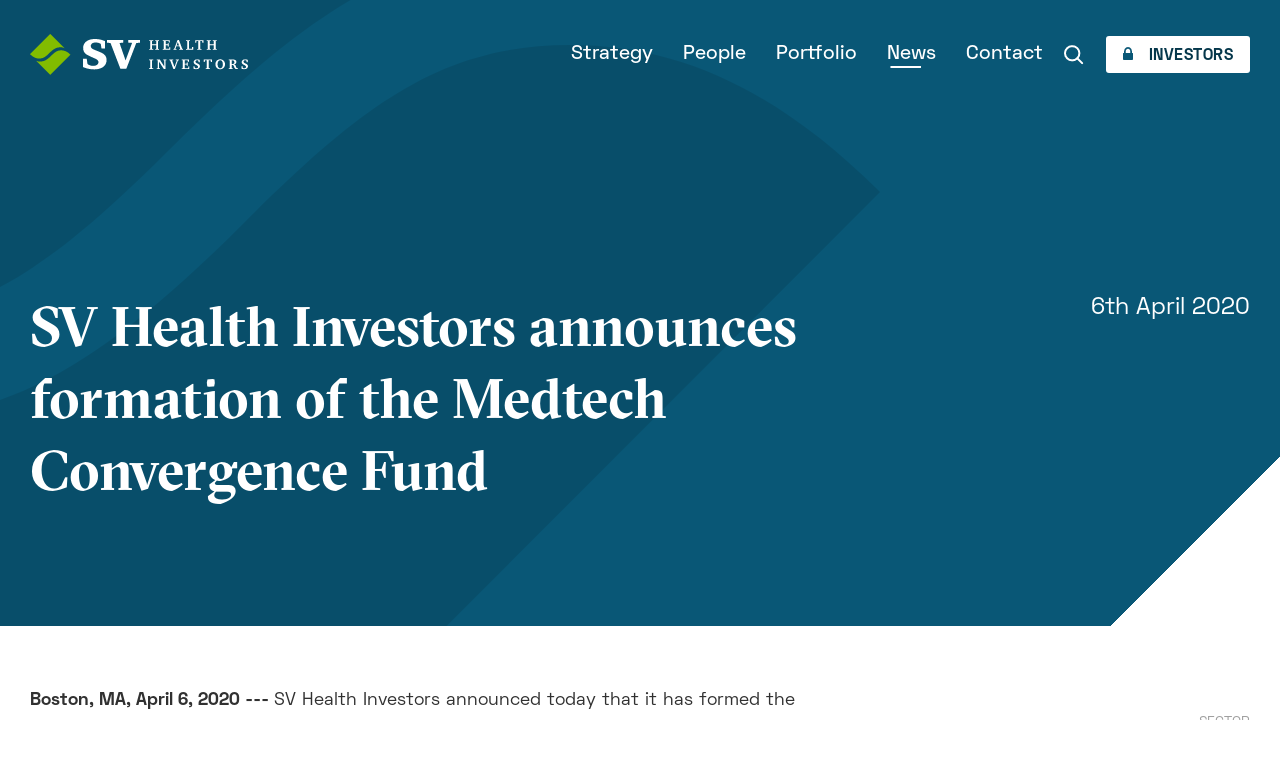

--- FILE ---
content_type: text/html; charset=UTF-8
request_url: https://svhealthinvestors.com/news/sv-health-investors-announces-formation-of-the-medtech-convergence-fund
body_size: 13818
content:
<!doctype html><html lang="en"><head><meta charset="UTF-8"><meta name="viewport" content="width=device-width, user-scalable=yes, initial-scale=1.0, maximum-scale=5.0, minimum-scale=1.0"><meta http-equiv="X-UA-Compatible" content="ie=edge"><title>SV Health Investors announces formation of the Medtech Convergence Fund - SV Health Investors</title><meta name="description" content="" /><meta property="fb:app_id" content=""><meta property="og:url" content="https://svhealthinvestors.com/news/sv-health-investors-announces-formation-of-the-medtech-convergence-fund" /><meta property="og:type" content="website" /><meta property="og:title" content="SV Health Investors announces formation of the Medtech Convergence Fund - SV Health Investors" /><meta property="og:image" content="" /><meta property="og:image:width" content="1200" /><meta property="og:image:height" content="630" /><meta property="og:description" content="" /><meta property="og:site_name" content="SV Health Investors" /><meta property="og:locale" content="en_GB" /><meta property="og:locale:alternate" content="en_GB" /><meta name="twitter:card" content="summary_large_image" /><meta name="twitter:site" content="" /><meta name="twitter:url" content="https://svhealthinvestors.com/news/sv-health-investors-announces-formation-of-the-medtech-convergence-fund" /><meta name="twitter:title" content="SV Health Investors announces formation of the Medtech Convergence Fund - SV Health Investors" /><meta name="twitter:description" content="" /><meta name="twitter:image" content="" /><link rel="home" href="https://svhealthinvestors.com/" /><link rel="canonical" href="https://svhealthinvestors.com/news/sv-health-investors-announces-formation-of-the-medtech-convergence-fund"><link rel="preload" href="/assets/fonts/SpaceGrotesk-Bold.woff" as="font" type="font/woff"/><link rel="preload" href="/assets/fonts/SpaceGrotesk-Bold.woff2" as="font" type="font/woff2"/><link rel="preload" href="/assets/fonts/SpaceGrotesk-Medium.woff" as="font" type="font/woff"/><link rel="preload" href="/assets/fonts/SpaceGrotesk-Medium.woff2" as="font" type="font/woff2"/><link rel="preload" href="/assets/fonts/SpaceGrotesk-Regular.woff" as="font" type="font/woff"/><link rel="preload" href="/assets/fonts/SpaceGrotesk-Regular.woff2" as="font" type="font/woff2"/><link rel="preload" href="/assets/fonts/SpaceMono-Regular.woff" as="font" type="font/woff"/><link rel="preload" href="/assets/fonts/SpaceMono-Regular.woff2" as="font" type="font/woff2"/><link rel="preload" href="/assets/fonts/GT-Sectra-Fine-Bold.woff" as="font" type="font/woff"/><link rel="preload" href="/assets/fonts/GT-Sectra-Fine-Bold.woff2" as="font" type="font/woff2"/><link rel="preconnect" href="https://fonts.googleapis.com"><link rel="preconnect" href="https://fonts.gstatic.com" crossorigin><link href="https://fonts.googleapis.com/css2?family=Roboto:ital,wght@0,100..900;1,100..900&display=swap" rel="stylesheet"><link rel="apple-touch-icon" sizes="180x180" href="/apple-touch-icon.png"><link rel="icon" type="image/png" sizes="32x32" href="/favicon-32x32.png"><link rel="icon" type="image/png" sizes="16x16" href="/favicon-16x16.png"><link rel="manifest" href="/site.webmanifest"><link rel="mask-icon" href="/safari-pinned-tab.svg" color="#82bc00"><meta name="msapplication-TileColor" content="#82bc00"><meta name="theme-color" content="#82bc00"><link rel="preload" type="text/css" href="https://svhealthinvestors.com/assets/css/style.825c57b58fb778621201.css" media="all" as="style" onload="this.onload=null;this.rel='stylesheet'"/><noscript><link rel="stylesheet" type="text/css" href="https://svhealthinvestors.com/assets/css/style.825c57b58fb778621201.css" media="all"/></noscript><link rel="stylesheet" type="text/css" href="/assets/css/ccp.css" media="all"/><script>window.__back=function(id){if(document.referrer.indexOf(location.host)===-1||document.referrer.indexOf('/search')>-1)return;document.getElementById(id).href='javascript:history.back()';}</script><link href="https://svhealthinvestors.com/assets/js/app.bb3e84e6f85727180908.js" rel="preload" as="script">
<style>.article{margin:60px 30px}.article hr{margin:60px auto!important}.article .text{grid-column:span 8}@media (max-width:62em){.article .text{grid-column:span 12}.article .cats{text-align:left!important}}*{text-shadow:1px 1px 1px rgba(0,0,0,.004);text-rendering:optimizeLegibility!important;-webkit-font-smoothing:antialiased!important;box-sizing:border-box;font-family:Space Grotesk,HelveticaNeue-Light,Helvetica Neue Light,Helvetica Neue,Helvetica,Arial,Lucida Grande,sans-serif;font-variant-numeric:lining-nums}html{height:100%;-ms-overflow-style:-ms-autohiding-scrollbar;scroll-behavior:smooth;font-size:21px;font-size:calc(16.60465px + .34884vw);font-family:Space Grotesk,HelveticaNeue-Light,Helvetica Neue Light,Helvetica Neue,Helvetica,Arial,Lucida Grande,sans-serif;font-weight:400;-webkit-text-size-adjust:100%}@media (min-width:1260px){html{font-size:21px}}@media (max-width:400px){html{font-size:18px}}body{position:relative;min-height:100%;color:#313131;background-color:#fff;overflow-x:hidden}.h3,h1{font-family:GT Sectra Fine,Space Grotesk,HelveticaNeue-Light,Helvetica Neue Light,Helvetica Neue,Helvetica,Arial,Lucida Grande,sans-serif;line-height:1em;font-weight:700}h1{font-size:5.429rem;font-weight:700;line-height:.8em}@media (max-width:62em){h1{font-size:3.81rem;line-height:.9em}}.h3{font-size:1.429rem;line-height:1.3em}.h6{text-transform:uppercase}.h6{margin-bottom:10px;color:#a0a0a0;font-size:.667rem;font-weight:400}p{line-height:1.7em}p:not(:last-child){margin-bottom:30px}a{color:currentColor;text-decoration:none}picture{position:relative;z-index:1;display:block;font-size:0}picture>img{position:absolute;top:0;left:0;width:100%;height:auto;vertical-align:middle}picture>img:first-child{z-index:-1;height:100%;-o-object-fit:cover;object-fit:cover}hr{margin:7vh 0;border:none;border-bottom:1px solid hsla(0,0%,59.2%,.3)}.cats{margin-top:70px;list-style:none}.cats a{font-family:GT Sectra Fine,Space Grotesk,HelveticaNeue-Light,Helvetica Neue Light,Helvetica Neue,Helvetica,Arial,Lucida Grande,sans-serif;text-decoration:none}.cats dd:not(:last-child){margin-bottom:40px}.details{grid-column:10/-1}.details hr{margin:30px auto!important}.details>a{display:block}.details>a img{background-color:#fff}.details .cats{margin-top:30px;text-align:right}@media (max-width:62em){.details{grid-column:span 12}}.hero{position:relative;z-index:1;padding:290px 30px 90px;color:#fff;background-color:#095776;overflow:hidden}@media (max-width:48em){.hero{display:flex;align-items:flex-end;min-height:90vh}}.hero .container{position:relative;z-index:3}@media (max-width:48em){.hero .container{margin:unset}}.hero svg{position:absolute;z-index:1;bottom:0;left:0;transform:translateZ(0);transform:translate3d(0,var(--y,0),0)}.hero h1{margin-bottom:30px;color:#fff;font-size:4.762rem;letter-spacing:0}@media (max-width:48em){.hero h1{font-size:2.857rem;margin-bottom:15px}}.hero p{max-width:1130px;color:#fff;font-size:1.238rem;letter-spacing:0;line-height:1.5em;white-space:pre-wrap}@media (max-width:48em){.hero p{font-size:1.048rem;line-height:1.5em;white-space:normal}}.hero:after{content:"";position:absolute;z-index:2;bottom:0;right:0;display:block;width:240px;height:240px;background-color:#fff;transform:translate3d(50%,50%,0) rotate(45deg)}@media (max-width:48em){.hero:after{width:180px;height:180px}}@media (max-width:62em){.hero-article .container{display:block!important}}.hero-article h1{grid-column:span 8;font-size:2.667rem;line-height:1.3em}@media (max-width:62em){.hero-article h1{font-size:1.905rem}}.hero-article p{grid-column:span 4;font-size:1.143rem;text-align:right;opacity:1}@media (max-width:62em){.hero-article p{text-align:left;opacity:.7}}.modal-overlay{position:fixed;z-index:11;top:0;left:0;display:flex;align-items:center;justify-content:center;width:100vw;height:100vh;padding:30px;background-color:hsla(0,0%,100%,.6);-webkit-backdrop-filter:blur(10px);backdrop-filter:blur(10px);opacity:0;overflow:auto}.modal-body{width:100%;max-width:920px;margin:auto;background-color:#fff;box-shadow:0 10px 20px 0 rgba(0,0,0,.1);border-radius:5px;overflow:hidden}.nav{position:absolute;z-index:10;top:0;left:0;display:flex;align-items:center;justify-content:space-between;width:100vw;padding:30px;transform:translateZ(0);transform:translate3d(0,var(--y,0),0)}.nav>button,.nav a{position:relative;z-index:2}.nav svg{vertical-align:middle}.nav>a:first-child svg:first-child{width:218px;height:auto}@media (max-width:62em){.nav>a:first-child svg:first-child{max-width:200px;max-height:60px}}.nav>a:first-child svg:last-child,.nav>button{display:none}.nav>button{width:30px;height:30px;-webkit-appearance:none;-moz-appearance:none;appearance:none;background:none;border:none;border-radius:0}@media (max-width:62em){.nav>button{display:block}}.nav>button span{top:50%;left:50%!important;transform:translate3d(-50%,-50%,0)}.nav>button span,.nav>button span:after,.nav>button span:before{content:"";position:absolute;left:0;width:30px;height:3px;background-color:#fff}.nav>button span:before{transform:translate3d(0,-250%,0)}.nav>button span:after{transform:translate3d(0,250%,0)}.nav>ul{font-size:0;list-style:none}@media (max-width:62em){.nav>ul{position:absolute;z-index:1;top:0;left:0;display:block;width:100vw;height:100vh;padding:113px 30px 30px;background-color:#095776;opacity:0;transform:translateY(calc(-100% - 50px));overflow:auto}}.nav>ul>li{display:inline-block;vertical-align:middle}@media (max-width:62em){.nav>ul>li{display:block}.nav>ul>li:last-child{margin-bottom:100px}}.nav>ul>li>a{position:relative;display:inline-block;padding:15px;color:#fff;font-size:.952rem;font-weight:500;text-decoration:none}@media (max-width:62em){.nav>ul>li>a{display:block;margin:0 -15px;padding:7.5px 15px;font-size:1.905rem;font-weight:700;font-family:GT Sectra Fine,Space Grotesk,HelveticaNeue-Light,Helvetica Neue Light,Helvetica Neue,Helvetica,Arial,Lucida Grande,sans-serif;line-height:normal}}.nav>ul>li>a:after{content:"";position:absolute;bottom:11px;left:16px;right:16px;display:block;height:2px;background-color:#fff;transform:scaleX(0);transform-origin:15%}@media (max-width:62em){.nav>ul>li>a:after{z-index:-1;top:2.5px;left:2.5px;right:2.5px;bottom:2.5px;height:auto;background-color:#05374b;border-radius:5px;opacity:0;transform:scale(1)}}.nav>ul>li>a.active:after{transform:scaleX(.65)}@media (max-width:62em){.nav>ul>li>a.active:after{transform:scale(1);opacity:1}}@supports not (-ms-ime-align:auto){.nav>ul>li label:not(:focus-within):not(.open){position:relative;display:inline-block;padding:15px;color:#fff;font-size:.952rem;font-weight:500;text-decoration:none}@media (max-width:62em){.nav>ul>li label:not(:focus-within):not(.open){display:block;margin:0 -15px;padding:7.5px 15px;font-size:1.905rem;font-weight:700;font-family:GT Sectra Fine,Space Grotesk,HelveticaNeue-Light,Helvetica Neue Light,Helvetica Neue,Helvetica,Arial,Lucida Grande,sans-serif;line-height:normal}}.nav>ul>li label:not(:focus-within):not(.open):after{content:"";position:absolute;bottom:11px;left:16px;right:16px;display:block;height:2px;background-color:#fff;transform:scaleX(0);transform-origin:15%}@media (max-width:62em){.nav>ul>li label:not(:focus-within):not(.open):after{z-index:-1;top:2.5px;left:2.5px;right:2.5px;bottom:2.5px;height:auto;background-color:#05374b;border-radius:5px;opacity:0;transform:scale(1)}}}@media (max-width:62em){.nav-search{margin-top:15px}}.nav-search label{position:relative;display:block;width:38px;height:38px;padding:0!important}.nav-search label:after{bottom:5px!important;left:5px!important;right:5px!important}@supports (-ms-ime-align:auto){.nav-search label{width:220px}.nav-search label svg{left:12px;width:14px;height:14px;opacity:.5}.nav-search label input{opacity:1}}@media (max-width:62em){.nav-search label{width:220px;width:100%!important;margin:0!important}.nav-search label svg{left:12px;width:14px;height:14px;opacity:.5}.nav-search label input{opacity:1;width:100%;font-size:1.048rem}.nav-search label:after{display:none!important}}.nav-search svg{position:absolute;z-index:2;top:50%;left:6px;transform:translate3d(0,-50%,0)}.nav-search input{position:absolute;width:220px;padding:11px 0 8px;color:#fff;font-size:.857rem;text-indent:36px;background-color:rgba(5,55,75,.5);border:none;border-radius:5px;opacity:0}.nav-login,.nav-search input{-webkit-appearance:none;-moz-appearance:none;appearance:none}.nav-login{position:relative;display:inline-block;padding:11px 17px 9px;margin-left:10px;color:#05374b;font-size:.762rem;font-weight:700;text-transform:uppercase;letter-spacing:.5px;background-color:#fff;border:none;border-radius:3px}.nav-login svg{vertical-align:baseline;margin-right:11px}@media (max-width:62em){.nav-login{margin:10px 0 0;width:100%;font-size:.952rem;text-align:left}.nav-login:after,.nav-login:before{content:"";position:absolute;top:50%;right:8px;display:block;width:18px;height:2px;background-color:#095776}.nav-login:before{transform:translate3d(-50%,-50%,0)}.nav-login:after{transform:translate3d(-50%,-50%,0) rotate(-90deg)}}.nav-sub-li{position:relative}.nav-sub{position:absolute;top:100%;right:0;margin-top:14px;background:hsla(0,0%,100%,.8);box-shadow:0 10px 24px 0 rgba(0,0,0,.2);-webkit-backdrop-filter:blur(10px);backdrop-filter:blur(10px);border-radius:3px;opacity:0;transform:translateY(-5px)}@media (max-width:62em){.nav-sub:before,.nav-sub li a:before{display:none!important}button+.nav-sub{max-height:0;background-color:#fff;border-radius:0 0 3px 3px;overflow:hidden}a+.nav-sub,button+.nav-sub{position:relative;margin-top:0;box-shadow:none;transform:translateY(0)}a+.nav-sub{background:none;-webkit-backdrop-filter:none;backdrop-filter:none;border-radius:0;opacity:1}a+.nav-sub a{padding:10px 17px 8px;color:#fff;font-size:1.429rem;font-weight:700;font-family:GT Sectra Fine,Space Grotesk,HelveticaNeue-Light,Helvetica Neue Light,Helvetica Neue,Helvetica,Arial,Lucida Grande,sans-serif;line-height:normal;opacity:.8}a+.nav-sub svg{display:none}}.nav-sub:before{content:"";position:absolute;bottom:100%;left:0;display:block;width:100%;height:14px}.nav-sub li:first-child a{border-radius:3px 3px 0 0}.nav-sub li:first-child a:before{content:"";position:absolute;top:0;right:15px;display:block;width:12px;height:12px;background-color:hsla(0,0%,100%,.8);-webkit-backdrop-filter:blur(10px);backdrop-filter:blur(10px);border-radius:3px 0 0 0;-webkit-clip-path:polygon(0 0,0 100%,100% 0);clip-path:polygon(0 0,0 100%,100% 0);transform:translateY(-50%) rotate(45deg)}@media (max-width:62em){.nav-sub li:first-child a:before{right:unset;left:15px}}.nav-sub li:last-child a{border-radius:0 0 3px 3px}.nav-sub a{position:relative;display:flex;align-items:center;justify-content:space-between;padding:13px 17px 10px;color:#095776;font-size:.762rem;font-weight:700;white-space:nowrap}@media (max-width:62em){.nav-sub a{white-space:normal;line-height:1.3em;font-size:.857rem}}.nav-sub svg{margin-left:24px;opacity:0}*{margin:0;padding:0}h1{font-weight:400}img{border:0}.text{font-size:.857rem}@font-face{font-family:Space Grotesk;src:url(/assets/fonts/SpaceGrotesk-Bold.woff2) format("woff2"),url(/assets/fonts/SpaceGrotesk-Bold.woff) format("woff");font-weight:700;font-style:normal}@font-face{font-family:Space Grotesk;src:url(/assets/fonts/SpaceGrotesk-Medium.woff2) format("woff2"),url(/assets/fonts/SpaceGrotesk-Medium.woff) format("woff");font-weight:500;font-style:normal}@font-face{font-family:Space Grotesk;src:url(/assets/fonts/SpaceGrotesk-Regular.woff2) format("woff2"),url(/assets/fonts/SpaceGrotesk-Regular.woff) format("woff");font-weight:400;font-style:normal}@font-face{font-family:GT Sectra Fine;src:url(/assets/fonts/GT-Sectra-Fine-Bold.woff2) format("woff2"),url(/assets/fonts/GT-Sectra-Fine-Bold.woff) format("woff");font-weight:700;font-style:normal}.container{width:100%;max-width:1400px;margin:auto}.grid,.hero-article .container{display:grid;grid-template-columns:repeat(12,1fr);grid-gap:30px}@media screen and (-ms-high-contrast:active),screen and (-ms-high-contrast:none){.grid,.hero-article .container{display:-ms-grid;-ms-grid-columns:1fr 1fr 1fr 1fr 1fr 1fr 1fr 1fr 1fr 1fr 1fr 1fr}}@media (max-width:34em){.grid,.hero-article .container{grid-column-gap:0}}</style></head><body><nav class="nav " aria-label="Primary Navigation"><a href="https://svhealthinvestors.com/" title="SV Health Investors"><svg width="281" height="53" viewBox="0 0 281 53"><g fill="none"><path fill="#82BC00" d="M40.13 21.029c4.303 0 8.126 1.813 12.027 5.704l-26.09 26.09L7.712 34.469c.885.436 2.578 1.178 4.895 1.179 5.406 0 9.023-1.883 14.89-7.75 4.654-4.654 7.732-6.869 12.633-6.869zM26.089 0l18.355 18.354c-.883-.436-2.576-1.18-4.894-1.18-5.405 0-9.023 1.883-14.89 7.75-4.654 4.655-7.732 6.869-12.633 6.869-4.302 0-8.126-1.812-12.027-5.704L26.089 0z"/><polygon fill="#FFF" points="116.545 45 124.123 45 136.976 11.687 141.783 11.236 141.81 7.694 126.605 7.654 126.597 11.121 131.621 11.499 123.159 34.122 115.4 11.659 120.305 11.113 120.305 7.68 99.145 7.68 99.151 11.138 103.802 11.723"/><path fill="#FFF" d="M68.178 42.611s6.252 3.145 14.435 3.145a27.05 27.05 0 0 0 3.526-.223c6.463-.84 9.079-3.705 9.187-3.827 2.319-2.172 3.454-4.813 3.386-8.377-.033-1.834-.518-5.359-4.358-7.834-1.863-1.201-5.37-2.692-6.941-3.297-1.55-.597-5.192-2.105-6.199-2.592-1.18-.574-2.863-1.789-2.863-4.023 0-2.11 1.489-4.626 6.35-4.626 4.028 0 6.539 1.876 6.539 1.876l.901 6.035 4.504.016.04-9.674c-.423-.204-2.009-.923-4.934-1.729-3.463-.958-7.408-1.008-8.164-1.008-2.282 0-4.304.248-6.181.753-4.915 1.32-7.084 4.558-7.789 5.885-.766 1.455-1.162 3.109-1.162 4.544 0 2.095.431 4.021 1.206 5.385.462.81 1.312 2.09 2.979 3.257.971.678 2.879 1.532 5.016 2.643 1.328.69 4.798 2.113 7.226 3.281 2.568 1.235 3.394 2.889 3.394 4.243 0 1.199-.479 2.218-1.428 3.026-.687.59-2.007 1.739-5.669 1.739-4.406 0-7.123-2.503-7.123-2.503l-.901-6.573h-4.93l-.047 10.458z"/><polygon fill="#FFF" points="153.602 8.013 158.771 8.013 158.771 8.905 157.674 8.994 157.38 9.288 157.38 13.288 162.655 13.288 162.655 9.288 162.388 8.994 161.291 8.905 161.291 8.013 166.433 8.013 166.433 8.905 165.373 8.994 165.088 9.288 165.088 18.982 165.373 19.268 166.433 19.366 166.433 20.258 161.291 20.258 161.291 19.366 162.388 19.268 162.655 18.982 162.655 14.385 157.38 14.385 157.38 18.982 157.674 19.268 158.771 19.366 158.771 20.258 153.602 20.258 153.602 19.366 154.662 19.268 154.956 18.982 154.956 9.288 154.662 8.994 153.602 8.905"/><polygon fill="#FFF" points="171.1 20.257 171.1 19.366 172.214 19.268 172.507 18.982 172.507 9.252 172.214 8.994 171.1 8.905 171.1 8.013 180.304 8.013 180.304 10.873 179.039 10.873 178.728 9.27 178.532 9.029 174.877 9.029 174.877 13.377 177.257 13.377 177.506 13.119 177.693 11.809 178.771 11.809 178.771 16.042 177.693 16.042 177.506 14.724 177.257 14.475 174.877 14.475 174.877 19.214 179.139 19.214 179.352 18.921 179.645 16.986 180.9 16.986 180.9 20.257"/><path fill="#FFF" d="M190.121 7.879h1.917l4.196 11.299 1.077.188v.892h-4.927v-.892l1.149-.116.134-.232-1.097-3.101h-3.983L187.493 19l.186.231 1.15.134v.892h-3.93v-.892l1.095-.17 4.127-11.316zm.4 2.504l-1.586 4.509h3.216l-1.63-4.509z"/><polygon fill="#FFF" points="201.122 20.257 201.122 19.366 202.236 19.268 202.549 18.982 202.549 9.252 202.289 8.994 201.122 8.905 201.122 8.013 206.38 8.013 206.38 8.905 205.267 8.994 204.972 9.252 204.972 19.196 208.482 19.196 208.715 18.903 208.991 16.684 210.347 16.684 210.347 20.257"/><polygon fill="#FFF" points="212.997 8.013 223.521 8.013 223.521 11.239 222.265 11.239 221.953 9.288 221.687 9.056 219.493 9.056 219.493 18.982 219.805 19.268 220.991 19.366 220.991 20.258 215.528 20.258 215.528 19.366 216.722 19.268 217.024 18.982 217.024 9.056 214.842 9.056 214.565 9.288 214.254 11.239 212.997 11.239"/><polygon fill="#FFF" points="227.903 8.013 233.071 8.013 233.071 8.905 231.974 8.994 231.681 9.288 231.681 13.288 236.955 13.288 236.955 9.288 236.688 8.994 235.593 8.905 235.593 8.013 240.734 8.013 240.734 8.905 239.673 8.994 239.388 9.288 239.388 18.982 239.673 19.268 240.734 19.366 240.734 20.258 235.593 20.258 235.593 19.366 236.688 19.268 236.955 18.982 236.955 14.385 231.681 14.385 231.681 18.982 231.974 19.268 233.071 19.366 233.071 20.258 227.903 20.258 227.903 19.366 228.963 19.268 229.256 18.982 229.256 9.288 228.963 8.994 227.903 8.905"/><polygon fill="#FFF" points="153.378 45.257 153.378 44.366 154.59 44.268 154.894 43.982 154.894 34.252 154.59 33.994 153.378 33.905 153.378 33.013 158.84 33.013 158.84 33.905 157.62 33.994 157.325 34.252 157.325 43.982 157.62 44.268 158.84 44.366 158.84 45.257"/><polygon fill="#FFF" points="163.417 45.257 163.417 44.383 164.496 44.232 164.826 43.903 164.826 34.252 164.566 33.994 163.417 33.905 163.417 33.013 167.597 33.013 167.597 33.503 173.184 42.173 173.184 34.359 172.854 34.012 171.741 33.905 171.741 33.013 175.901 33.013 175.901 33.905 174.823 34.012 174.512 34.359 174.512 45.257 172.471 45.257 166.154 35.455 166.154 43.903 166.447 44.232 167.578 44.383 167.578 45.257"/><polygon fill="#FFF" points="179.48 33.013 184.497 33.013 184.497 33.905 183.437 33.994 183.242 34.27 186.271 42.593 189.211 34.27 189.006 33.994 187.911 33.905 187.911 33.013 191.911 33.013 191.911 33.905 190.726 34.146 186.672 45.258 184.826 45.258 180.684 34.127 179.48 33.905"/><polygon fill="#FFF" points="195.623 45.257 195.623 44.366 196.738 44.268 197.032 43.982 197.032 34.252 196.738 33.994 195.623 33.905 195.623 33.013 204.828 33.013 204.828 35.873 203.563 35.873 203.252 34.27 203.055 34.029 199.401 34.029 199.401 38.377 201.781 38.377 202.029 38.119 202.217 36.809 203.297 36.809 203.297 41.042 202.217 41.042 202.029 39.724 201.781 39.475 199.401 39.475 199.401 44.214 203.662 44.214 203.874 43.921 204.17 41.986 205.426 41.986 205.426 45.257"/><path fill="#FFF" d="M210.706 44.855V41.55h1.382l.295 2.191.24.277a5.173 5.173 0 0 0 1.604.249c.712 0 1.283-.157 1.71-.472.429-.315.643-.733.643-1.257 0-.463-.151-.875-.451-1.234-.3-.359-.802-.715-1.501-1.064a9.87 9.87 0 0 0-.517-.25c-.833-.387-1.456-.756-1.871-1.105a3.695 3.695 0 0 1-.943-1.168 2.865 2.865 0 0 1-.331-1.327c0-1.045.397-1.907 1.198-2.585.799-.677 1.835-1.015 3.106-1.015.551 0 1.111.051 1.685.156.568.104 1.15.26 1.745.467v2.959h-1.318l-.303-1.898-.258-.258a2.181 2.181 0 0 0-.589-.196 4.03 4.03 0 0 0-.748-.062c-.647 0-1.169.161-1.56.48a1.55 1.55 0 0 0-.589 1.257c0 .38.111.724.334 1.03.222.304.605.618 1.146.94.129.083.493.256 1.09.521.599.265 1.102.528 1.512.788.528.339.937.746 1.222 1.221.285.475.428.983.428 1.524 0 1.117-.444 2.02-1.327 2.709-.886.688-2.059 1.034-3.512 1.034-.594 0-1.191-.051-1.792-.157a10.329 10.329 0 0 1-1.73-.45"/><polygon fill="#FFF" points="223.936 33.013 234.46 33.013 234.46 36.239 233.203 36.239 232.891 34.288 232.623 34.056 230.433 34.056 230.433 43.982 230.743 44.268 231.928 44.366 231.928 45.258 226.467 45.258 226.467 44.366 227.66 44.268 227.964 43.982 227.964 34.056 225.781 34.056 225.504 34.288 225.192 36.239 223.936 36.239"/><path fill="#FFF" d="M239.046 39.074c0-.999.156-1.897.471-2.692a5.55 5.55 0 0 1 1.409-2.059 5.842 5.842 0 0 1 1.929-1.189c.709-.264 1.489-.396 2.339-.396a6.43 6.43 0 0 1 2.179.357 5.846 5.846 0 0 1 1.841 1.069 6.04 6.04 0 0 1 1.608 2.192c.37.854.557 1.797.557 2.824 0 .968-.166 1.857-.495 2.666a5.813 5.813 0 0 1-1.457 2.102 5.874 5.874 0 0 1-1.889 1.19 6.05 6.05 0 0 1-2.219.414c-1.885 0-3.4-.594-4.551-1.781-1.149-1.19-1.722-2.756-1.722-4.697m6.183-5.169c-1.045 0-1.885.47-2.518 1.412-.633.942-.948 2.206-.948 3.792 0 1.61.315 2.901.948 3.871.633.972 1.461 1.458 2.482 1.458 1.035 0 1.866-.475 2.499-1.422s.95-2.209.95-3.783c0-1.627-.312-2.923-.933-3.885-.617-.962-1.446-1.443-2.48-1.443m11.001-.892h5.553c1.4 0 2.466.266 3.193.793.729.529 1.093 1.304 1.093 2.326 0 .837-.265 1.52-.794 2.045-.529.525-1.309.883-2.343 1.074.45.106.831.25 1.144.432.312.181.569.414.771.699.256.369.511.974.767 1.818.124.398.222.692.294.882.184.481.429.815.733 1.003.308.187.782.28 1.423.28h.232v.874c-.34.046-.662.082-.967.105-.307.025-.594.037-.861.037a3.73 3.73 0 0 1-1.057-.147 2.594 2.594 0 0 1-.841-.415c-.552-.428-.987-1.132-1.301-2.112l-.099-.321c-.346-1.041-.716-1.718-1.113-2.037-.398-.318-.989-.476-1.773-.476h-.312v4.107l.293.286 1.114.098v.892h-5.15v-.892l1.078-.098.293-.286v-9.73l-.293-.259-1.078-.089v-.889h.001zm3.744 1.043l.008 4.758c.077.007.162.011.254.014.093.002.226.004.396.004.987 0 1.716-.198 2.185-.597.468-.399.703-1.013.703-1.845 0-.76-.231-1.34-.694-1.737-.464-.399-1.132-.598-2.006-.598h-.846v.001zm12.668 10.799V41.55h1.381l.294 2.191.241.277c.268.083.531.145.796.187.266.042.534.062.808.062.712 0 1.284-.157 1.712-.472.426-.315.641-.733.641-1.257 0-.463-.151-.875-.451-1.234-.3-.359-.801-.715-1.5-1.064a9.6 9.6 0 0 0-.518-.25c-.833-.387-1.455-.756-1.871-1.105a3.758 3.758 0 0 1-.945-1.168 2.912 2.912 0 0 1-.329-1.327c0-1.045.399-1.907 1.198-2.585.799-.677 1.836-1.015 3.105-1.015.553 0 1.115.051 1.686.156.569.104 1.152.26 1.746.467v2.959h-1.319l-.303-1.898-.259-.258a2.186 2.186 0 0 0-.588-.196 4.03 4.03 0 0 0-.748-.062c-.648 0-1.168.161-1.56.48-.391.322-.589.74-.589 1.257 0 .38.111.724.335 1.03.222.304.604.618 1.146.94.128.083.492.256 1.09.521a11.77 11.77 0 0 1 1.512.788c.528.339.934.746 1.221 1.221.286.475.428.983.428 1.524 0 1.117-.443 2.02-1.328 2.709-.885.688-2.055 1.034-3.511 1.034-.595 0-1.191-.051-1.791-.157a10.254 10.254 0 0 1-1.73-.45"/></g></svg><svg width="81" height="30" viewBox="0 0 81 30"><g fill="none"><path fill="#82BC00" d="M22.715 11.903c2.436 0 4.6 1.026 6.808 3.229L14.755 29.9 4.365 19.51a6.14 6.14 0 0 0 2.771.668c3.06 0 5.107-1.066 8.428-4.387 2.635-2.634 4.377-3.888 7.151-3.888zM14.767 0l10.39 10.39a6.144 6.144 0 0 0-2.77-.669c-3.06 0-5.108 1.066-8.429 4.387-2.634 2.635-4.376 3.888-7.15 3.888-2.435 0-4.6-1.026-6.808-3.229L14.767 0z"/><polygon fill="#095776" points="65.969 25.472 70.258 25.472 77.534 6.615 80.255 6.36 80.27 4.355 71.663 4.332 71.659 6.295 74.502 6.509 69.713 19.314 65.321 6.599 68.097 6.29 68.097 4.347 56.12 4.347 56.123 6.305 58.756 6.636"/><path fill="#095776" d="M38.591 24.12s3.54 1.78 8.171 1.78c.686 0 1.357-.042 1.996-.127 3.658-.475 5.139-2.097 5.2-2.166 1.313-1.23 1.955-2.724 1.917-4.742-.019-1.038-.293-3.033-2.467-4.434-1.055-.68-3.04-1.524-3.929-1.866-.877-.338-2.939-1.192-3.509-1.467-.668-.325-1.62-1.013-1.62-2.277 0-1.195.842-2.619 3.594-2.619 2.28 0 3.701 1.062 3.701 1.062l.51 3.416 2.55.01.022-5.477c-.24-.115-1.137-.522-2.792-.978-1.96-.543-4.194-.571-4.622-.571-1.291 0-2.436.14-3.498.426-2.782.747-4.01 2.58-4.41 3.331-.433.824-.657 1.76-.657 2.572 0 1.186.244 2.276.683 3.049a5.555 5.555 0 0 0 1.686 1.843c.55.384 1.63.867 2.84 1.496.75.39 2.715 1.196 4.09 1.857 1.453.7 1.92 1.636 1.92 2.402 0 .679-.27 1.255-.808 1.713-.389.334-1.136.984-3.209.984-2.494 0-4.032-1.417-4.032-1.417l-.51-3.72h-2.79l-.027 5.92z"/></g></svg></a><button type="button" onclick="document.body.classList.toggle('nav-open')" title="Toggle Menu"><span></span></button><ul><li class="nav-sub-li"><a href="https://svhealthinvestors.com/strategy">Strategy</a><ul class="nav-sub" aria-label="Strategies"><li><a href="https://svhealthinvestors.com/therapeutics">Therapeutics<svg width="16" height="15" viewBox="0 0 16 15"><g fill="none" fill-rule="evenodd" stroke="#05374B" stroke-width="1.5"><polyline points="2.814 3.366 12.653 2.348 11.635 12.188" transform="rotate(45 7.733 7.268)"/><line x2="14" y1="7.536" y2="7.536"/></g></svg></a></li><li><a href="https://svhealthinvestors.com/healthcare">Healthcare Growth<svg width="16" height="15" viewBox="0 0 16 15"><g fill="none" fill-rule="evenodd" stroke="#05374B" stroke-width="1.5"><polyline points="2.814 3.366 12.653 2.348 11.635 12.188" transform="rotate(45 7.733 7.268)"/><line x2="14" y1="7.536" y2="7.536"/></g></svg></a></li><li><a href="https://svhealthinvestors.com/medical-devices">Medtech<svg width="16" height="15" viewBox="0 0 16 15"><g fill="none" fill-rule="evenodd" stroke="#05374B" stroke-width="1.5"><polyline points="2.814 3.366 12.653 2.348 11.635 12.188" transform="rotate(45 7.733 7.268)"/><line x2="14" y1="7.536" y2="7.536"/></g></svg></a></li></ul></li><li><a href="https://svhealthinvestors.com/people">People</a></li><li><a href="https://svhealthinvestors.com/portfolio">Portfolio</a></li><li><a href="https://svhealthinvestors.com/news" class="active">News</a></li><li><a href="https://svhealthinvestors.com/contact">Contact</a></li><li class="nav-search"><form action="/search" method="get"><label><svg width="20" height="20" viewBox="0 0 20 20"><g fill="none" fill-rule="evenodd" stroke="#FFF" stroke-linecap="round" stroke-linejoin="round" stroke-width="2" transform="translate(1 1)"><path d="M14.4 7.2A7.201 7.201 0 0 0 0 7.2a7.2 7.2 0 0 0 14.4 0z"/><line x1="12.291" x2="17.1" y1="12.29" y2="17.1"/></g></svg><input
						type="search"
						name="q"
						value=""
						placeholder="Search..."
					/></label></form></li><li class="nav-sub-li"><button class="nav-login" tabindex="-1" aria-hidden="true" onclick="this.parentNode.classList.toggle('open')"><svg width="10" height="13" viewBox="0 0 10 13"><path fill="#095776" d="M2.778 5.91h4.444V4.135a2.35 2.35 0 0 0-.65-1.67c-.435-.462-.959-.693-1.572-.693-.613 0-1.137.23-1.571.692a2.352 2.352 0 0 0-.651 1.671V5.91zM10 6.794v5.319a.883.883 0 0 1-.243.627.78.78 0 0 1-.59.259H.833a.78.78 0 0 1-.59-.259.883.883 0 0 1-.243-.627V6.795c0-.246.081-.455.243-.627a.78.78 0 0 1 .59-.259h.278V4.136c0-1.132.382-2.105 1.146-2.917C3.02.406 3.935 0 5 0s1.98.406 2.743 1.219c.764.812 1.146 1.785 1.146 2.917V5.91h.278a.78.78 0 0 1 .59.259.883.883 0 0 1 .243.627z"/></svg>

				Investors
			</button><ul class="nav-sub" aria-label="Investor Logins"><li><a href="https://apps.intralinks.com/iv/" target="_blank" rel="noopener noreferrer">SV8 Biotech Fund<svg width="16" height="15" viewBox="0 0 16 15"><g fill="none" fill-rule="evenodd" stroke="#05374B" stroke-width="1.5"><polyline points="2.814 3.366 12.653 2.348 11.635 12.188" transform="rotate(45 7.733 7.268)"/><line x2="14" y1="7.536" y2="7.536"/></g></svg></a></li><li><a href="https://svhealthinvestors.junipersquare.com/login" target="_blank" rel="noopener noreferrer">SV7+ Growth Fund<svg width="16" height="15" viewBox="0 0 16 15"><g fill="none" fill-rule="evenodd" stroke="#05374B" stroke-width="1.5"><polyline points="2.814 3.366 12.653 2.348 11.635 12.188" transform="rotate(45 7.733 7.268)"/><line x2="14" y1="7.536" y2="7.536"/></g></svg></a></li><li><a href="https://apps.intralinks.com/iv/" target="_blank" rel="noopener noreferrer">Dementia Discovery Fund-2<svg width="16" height="15" viewBox="0 0 16 15"><g fill="none" fill-rule="evenodd" stroke="#05374B" stroke-width="1.5"><polyline points="2.814 3.366 12.653 2.348 11.635 12.188" transform="rotate(45 7.733 7.268)"/><line x2="14" y1="7.536" y2="7.536"/></g></svg></a></li><li><a href="https://apps.intralinks.com/iv/" target="_blank" rel="noopener noreferrer">SV Biotech Crossover Opportunities Fund<svg width="16" height="15" viewBox="0 0 16 15"><g fill="none" fill-rule="evenodd" stroke="#05374B" stroke-width="1.5"><polyline points="2.814 3.366 12.653 2.348 11.635 12.188" transform="rotate(45 7.733 7.268)"/><line x2="14" y1="7.536" y2="7.536"/></g></svg></a></li><li><a href="https://apps.intralinks.com/iv/" target="_blank" rel="noopener noreferrer">SV7 Impact Medicine Fund<svg width="16" height="15" viewBox="0 0 16 15"><g fill="none" fill-rule="evenodd" stroke="#05374B" stroke-width="1.5"><polyline points="2.814 3.366 12.653 2.348 11.635 12.188" transform="rotate(45 7.733 7.268)"/><line x2="14" y1="7.536" y2="7.536"/></g></svg></a></li><li><a href="https://svhealthinvestors.junipersquare.com/login" target="_blank" rel="noopener noreferrer">SV7 Growth Fund<svg width="16" height="15" viewBox="0 0 16 15"><g fill="none" fill-rule="evenodd" stroke="#05374B" stroke-width="1.5"><polyline points="2.814 3.366 12.653 2.348 11.635 12.188" transform="rotate(45 7.733 7.268)"/><line x2="14" y1="7.536" y2="7.536"/></g></svg></a></li><li><a href="https://apps.intralinks.com/iv/" target="_blank" rel="noopener noreferrer">Dementia Discovery Fund-1<svg width="16" height="15" viewBox="0 0 16 15"><g fill="none" fill-rule="evenodd" stroke="#05374B" stroke-width="1.5"><polyline points="2.814 3.366 12.653 2.348 11.635 12.188" transform="rotate(45 7.733 7.268)"/><line x2="14" y1="7.536" y2="7.536"/></g></svg></a></li><li><a href="https://svhealthinvestors.junipersquare.com/login" target="_blank" rel="noopener noreferrer">SV Life Sciences Funds 5-6<svg width="16" height="15" viewBox="0 0 16 15"><g fill="none" fill-rule="evenodd" stroke="#05374B" stroke-width="1.5"><polyline points="2.814 3.366 12.653 2.348 11.635 12.188" transform="rotate(45 7.733 7.268)"/><line x2="14" y1="7.536" y2="7.536"/></g></svg></a></li><li><a href="https://svhealthinvestors.junipersquare.com/login" target="_blank" rel="noopener noreferrer">SV Fund IV Continuation Fund<svg width="16" height="15" viewBox="0 0 16 15"><g fill="none" fill-rule="evenodd" stroke="#05374B" stroke-width="1.5"><polyline points="2.814 3.366 12.653 2.348 11.635 12.188" transform="rotate(45 7.733 7.268)"/><line x2="14" y1="7.536" y2="7.536"/></g></svg></a></li><li><a href="https://svlsa.altareturn.com" target="_blank" rel="noopener noreferrer">SV Life Sciences Funds 3-4<svg width="16" height="15" viewBox="0 0 16 15"><g fill="none" fill-rule="evenodd" stroke="#05374B" stroke-width="1.5"><polyline points="2.814 3.366 12.653 2.348 11.635 12.188" transform="rotate(45 7.733 7.268)"/><line x2="14" y1="7.536" y2="7.536"/></g></svg></a></li></ul></li></ul></nav><header class="hero hero-article"><div class="container"><h1>SV Health Investors announces formation of the Medtech Convergence Fund</h1><p><time datetime="2020-04-06T16:37:00+01:00">6th April 2020</time></p></div><svg width="880" height="1122" viewBox="0 0 880 1122"><path d="M570.158 541c109.746 0 207.373 45.829 306.828 144.118l3.014 2.994L207.865 1361-265 887.631l1.393.684c23.158 11.32 66.216 29.699 124.713 29.724 137.877 0 230.584-47.598 379.082-195.372l4.517-4.508C364.602 598.127 443.898 541 570.158 541zM209.125 0L682 473.383l-2.104-1.032c-23.276-11.347-66.052-29.402-123.979-29.402-139.248 0-232.457 48.566-383.607 199.887C52.41 762.896-26.888 820-153.151 820c-109.723 0-207.377-45.805-306.835-144.121l-3.014-2.996L209.125 0z" opacity=".1"/></svg></header><main><article class="article"><div class="container grid"><div class="text"><p><strong>Boston, MA, April 6, 2020 --- </strong>SV Health Investors announced today that it has formed the Medtech Convergence Fund (MCF), a $90 million early-stage, medtech venture-capital fund.</p><p>SV has partnered with the senior members of another Boston-based VC firm, Norwich Ventures, to create this new fund and build the portfolio. SV Health Investors and Norwich Ventures have long track records of investing in and nurturing medtech startups. The MCF team will leverage their decades of operating and investment experience to provide entrepreneurs with the financial support and strategic guidance necessary for building a successful business.</p><p>Teijin Limited is the sole Limited Partner of the MCF. Teijin’s decision to invest in the fund reflects the company’s vision of developing disruptive, cost-saving healthcare solutions, which closely matches the vision of the MCF team. SV Managing Partner Paul LaViolette remarked: “The investment thesis of MCF is timely as the healthcare market expands the use of home-centric therapies and preventative technologies. We are thrilled to partner with Teijin in our search for early-stage, novel devices for the MCF portfolio.”</p><p><strong>Medtech Convergence Fund</strong></p><ul><li>Fund Size: 90 million U.S. dollars (including the GP commitment) </li><li>Fund Partners: General partner: Medtech Convergence GP, LLC Limited partner: Teijin Limited<br /></li><li>Headquarters: Boston, Massachusetts </li><li>Investment field: Medical devices and technology-enabled services </li><li>Investment targets: Early stage companies<br /></li><li>Investment locations: Primarily U.S., Europe and Israel</li></ul><p>Teijin will share employees with the fund to strengthen long-term collaboration aimed at development of healthcare businesses in international markets. In addition, through participation in company incubation activities with its new partners, Teijin aims to stimulate its own research and development of medical devices and services based on novel innovation models.</p><p>Healthcare solutions comprising products, services and digital technologies are becoming increasingly vital worldwide, including in the United States and Japan where the population is aging rapidly. The Medtech Covergence Fund, and its limited partner Teijin, are committed to providing superior products and specialized services to enhance the quality of life of patients worldwide.</p><p><strong>About the Medtech Convergence Fund</strong></p><p>The Medtech Convergence Fund (MCF) is a seed and early-stage venture capital fund committed to helping entrepreneurs, healthcare professionals and inventors build innovative medical technology companies. Our fund strategy is focused on the increasing convergence of medical technology with software, telecommunications, and new service models to create solutions to some of the most significant health challenges. MCF’s mission is to invest in therapeutic and monitoring technologies that offer superior patient outcomes while enabling better healthcare efficiency. The MCF team leverages decades of medtech investing and operating experience to help entrepreneurs succeed from the earliest phases of product development. To learn more visit <a href="http://www.medtechconvergence.com">http://www.medtechconvergence....</a></p><p><strong>About the Teijin Group</strong></p><p>Teijin (TSE: 3401) is a technology-driven global group offering advanced solutions in the areas of environmental value; safety, security and disaster mitigation; and demographic change and increased health consciousness. Its main fields of operation are high-performance fibers such as aramid, carbon fibers &amp; composites, healthcare, films, resin &amp; plastic processing, polyester fibers, products converting and IT. The group has over 170 companies and around 20,000 employees spread out over 20 countries worldwide. It posted consolidated sales of JPY888.6 billion (USD 8.1 billion) and total assets of JPY 1020.7 billion (USD 9.3 billion) in the fiscal year ending March 31, 2019. Please visit <a href="http://www.teijin.com">www.teijin.com</a></p><p><strong>About SV Health Investors</strong></p><p>SV Health Investors, formerly named SV Life Sciences, is a healthcare and life sciences venture capital and growth equity firm. SV targets early-stage opportunities in biotechnology; early-stage and revenue-stage opportunities in medical devices; and growth equity investments for later-stage businesses in healthcare services and digital health. Over the past 25 years, SV has invested in more than 175 companies. The firm currently has over $2.9 billion in capital commitments raised across nine private venture capital funds and one publicly listed fund. SV Health Investors has offices in Boston and London. For more information, please visit www.svhealthinvestors.com.</p></div><aside class="details"><dl class="cats"><dt class="h6">Sector</dt><dd class="h3"></dd></dl></aside></div></article></main><section class="women" aria-label="Investing in Women Code"><div class="container"><div class="women-content"><img src="https://svhealthinvestors.com/assets/img/investing-in-women.jpg" alt="Investing in Women Code Logo"/><div><strong>PROUD SIGNATORIES</strong><p>We invest in talented innovators. We strongly adhere to the view that diversity, including under-represented groups, strongly adds to success. If you are an entrepreneur seeking investment and a partner who can help you to build your business, we would love to hear from you. <a href="https://svhealthinvestors.com/contact">Please get in contact with our team.</a></p></div></div></div></section><nav class="footer-main" aria-label="Footer Navigation"><div class="container grid"><ul class="footer-sectors"><li><h6>Strategies</h6></li><li><a href="https://svhealthinvestors.com/therapeutics">Therapeutics</a><ul class="sub_strategy"><li><a href="/funds/biotech-funds">Biotech</a></li><li><a href="/ddf/dementia-discovery-fund">Dementia</a></li></ul></li><li><a href="https://svhealthinvestors.com/healthcare">Healthcare Growth</a></li><li><a href="https://svhealthinvestors.com/medical-devices">Medtech</a></li></ul><ul></ul><ul><li><h6>UK</h6></li><li><a
					href="https://www.google.com/maps/dir/?api=1&origin=71%2C%20Kingsway%2C%20London%2C%20WC2B%206ST%2C%20UK"
					target="_blank"
					rel="noopener noreferrer"
				>
					71 Kingsway<br/>London<br/>WC2B 6ST<br/>UK
				</a></li><li><a href="tel:+442074217070">+44 20 7421 7070</a></li></ul><ul><li><h6>USA</h6></li><li><a
					href="https://www.google.com/maps/dir/?api=1&origin=28%2C%20State%20Street%2C%20Financial%20District%2C%20Downtown%20Boston%2C%20Boston%2C%2002109%2C%20Suffolk%20County%2C%20Massachusetts%2C%20United%20States"
					target="_blank"
					rel="noopener noreferrer"
				>
					28 State Street<br/>Financial District<br/>Downtown Boston<br/>Boston<br/>Suffolk County<br/>Massachusetts<br/>02109<br/>United States
				</a></li><li><a href="tel:+16173678100">+1 617 367 8100</a></li></ul></div></nav><div class="footer-access"><div class="container"><div><a href="https://svhealthinvestors.com/privacy-policy">Privacy Policy</a><a href="https://svhealthinvestors.com/terms-of-use">Terms of Use</a><a href="https://svhealthinvestors.com/the-uk-stewardship-code-statement-of-commitment">Commitment to the UK Stewardship Code</a><a href="https://svhealthinvestors.com/sv-health-managers-llp-engagement-policy">SV Health Managers LLP Engagement Policy</a></div></div></div><div class="footer" role="contentinfo"><div class="container"><p>In the UK, SV Health Managers (registered in England OC 308829, VAT 227 0451 34) is authorised and regulated by the Financial Conduct Authority ('FCA'). It is entered into the FCA's register and with registration number 409119. The registered office is 71 Kingsway, London, WC2B 6ST.<br /></p> 			</div></div><footer class="footer-meta"><div class="container footer-copy"><span>&copy; 2026 SV Health Investors</span><span><a target="_blank" href="https://ethercreative.co.uk">Original design by Ether</a><a target="_blank" href="https://consciencecreative.design">Developed and maintained by Conscience Creative</a></span></div></footer><div class="modal-overlay" id="portfolioModal"><div class="modal-body"></div></div><script src="https://svhealthinvestors.com/assets/js/app.bb3e84e6f85727180908.js" defer></script><script>!function(){if(!!function(){try{return document.createElement("link").supports("preload")}catch(e){return false}}()){return}var a=[].slice.call(document.querySelectorAll("link[rel=preload][type*=css]"));a.forEach(function(s){var l=document.createElement("link");l.href=s.href;l.rel="stylesheet";l.type="text/css";document.querySelector("head").appendChild(l)})}();</script><script async src="https://www.googletagmanager.com/gtag/js?id=UA-97266725-1"></script><script>
	window.dataLayer=window.dataLayer||[]
	function gtag(){dataLayer.push(arguments)}
	gtag('js',new Date())
	gtag('config','UA-97266725-1',{'anonymize_ip':true})
</script><script>
	window.thumbro = function () {
		// Images
		function visible (p) {
			const b = p.getBoundingClientRect();

			return b.top <= (window.innerHeight || document.documentElement.clientHeight);
		}

		function showImage (p) {
			const l = p.lastElementChild;
			l.setAttribute('src', l.dataset.src);
			l.setAttribute('srcset', l.dataset.srcset);
			l.removeAttribute('data-src');
			l.removeAttribute('data-srcset');
		}

		const images = document.querySelectorAll('picture');

		const ioImages = new IntersectionObserver((entries, observer) => {
			for (let p of entries) {
				if (p.intersectionRatio <= 0)
					continue;

				const t = p.target;

				observer.unobserve(t);
				showImage(t);
			}
		}, {
			rootMargin: '20px 0px',
			threshold: 0.01,
		});

		for (let i = 0, l = images.length; i < l; i++) {
			const p = images[i];

			const o = document.createElement('div');
			const n = p.querySelector('noscript');

			if (!n)
				continue;

			o.innerHTML = n.textContent;

			const g = o.firstElementChild;
			g.style.opacity = 0;
			g.setAttribute('data-src', g.getAttribute('src'));
			g.setAttribute('data-srcset', g.getAttribute('srcset'));
			g.removeAttribute('src');
			g.removeAttribute('srcset');

			g.addEventListener('load', () => {
				g.removeAttribute('style');
			});

			p.appendChild(g);

			// Delay immediate load to allow fonts to load first
			if (visible(p)) setTimeout(() => showImage(p), 150);
			else ioImages.observe(p);
		}
	};
	window.thumbro();
</script></body></html>

--- FILE ---
content_type: text/javascript
request_url: https://svhealthinvestors.com/assets/js/app.bb3e84e6f85727180908.js
body_size: 9089
content:
/******/ (function(modules) { // webpackBootstrap
/******/ 	// install a JSONP callback for chunk loading
/******/ 	function webpackJsonpCallback(data) {
/******/ 		var chunkIds = data[0];
/******/ 		var moreModules = data[1];
/******/
/******/
/******/ 		// add "moreModules" to the modules object,
/******/ 		// then flag all "chunkIds" as loaded and fire callback
/******/ 		var moduleId, chunkId, i = 0, resolves = [];
/******/ 		for(;i < chunkIds.length; i++) {
/******/ 			chunkId = chunkIds[i];
/******/ 			if(Object.prototype.hasOwnProperty.call(installedChunks, chunkId) && installedChunks[chunkId]) {
/******/ 				resolves.push(installedChunks[chunkId][0]);
/******/ 			}
/******/ 			installedChunks[chunkId] = 0;
/******/ 		}
/******/ 		for(moduleId in moreModules) {
/******/ 			if(Object.prototype.hasOwnProperty.call(moreModules, moduleId)) {
/******/ 				modules[moduleId] = moreModules[moduleId];
/******/ 			}
/******/ 		}
/******/ 		if(parentJsonpFunction) parentJsonpFunction(data);
/******/
/******/ 		while(resolves.length) {
/******/ 			resolves.shift()();
/******/ 		}
/******/
/******/ 	};
/******/
/******/
/******/ 	// The module cache
/******/ 	var installedModules = {};
/******/
/******/ 	// object to store loaded and loading chunks
/******/ 	// undefined = chunk not loaded, null = chunk preloaded/prefetched
/******/ 	// Promise = chunk loading, 0 = chunk loaded
/******/ 	var installedChunks = {
/******/ 		"app": 0
/******/ 	};
/******/
/******/
/******/
/******/ 	// script path function
/******/ 	function jsonpScriptSrc(chunkId) {
/******/ 		return __webpack_require__.p + "chunks/" + ({}[chunkId]||chunkId) + "." + {"0":"817be61f46a5e066cfed","1":"27680de89563e29660e7","2":"ec3c31b9813408ac83a4","3":"e5991ea75f53b10b7a9e"}[chunkId] + ".js"
/******/ 	}
/******/
/******/ 	// The require function
/******/ 	function __webpack_require__(moduleId) {
/******/
/******/ 		// Check if module is in cache
/******/ 		if(installedModules[moduleId]) {
/******/ 			return installedModules[moduleId].exports;
/******/ 		}
/******/ 		// Create a new module (and put it into the cache)
/******/ 		var module = installedModules[moduleId] = {
/******/ 			i: moduleId,
/******/ 			l: false,
/******/ 			exports: {}
/******/ 		};
/******/
/******/ 		// Execute the module function
/******/ 		modules[moduleId].call(module.exports, module, module.exports, __webpack_require__);
/******/
/******/ 		// Flag the module as loaded
/******/ 		module.l = true;
/******/
/******/ 		// Return the exports of the module
/******/ 		return module.exports;
/******/ 	}
/******/
/******/ 	// This file contains only the entry chunk.
/******/ 	// The chunk loading function for additional chunks
/******/ 	__webpack_require__.e = function requireEnsure(chunkId) {
/******/ 		var promises = [];
/******/
/******/
/******/ 		// JSONP chunk loading for javascript
/******/
/******/ 		var installedChunkData = installedChunks[chunkId];
/******/ 		if(installedChunkData !== 0) { // 0 means "already installed".
/******/
/******/ 			// a Promise means "currently loading".
/******/ 			if(installedChunkData) {
/******/ 				promises.push(installedChunkData[2]);
/******/ 			} else {
/******/ 				// setup Promise in chunk cache
/******/ 				var promise = new Promise(function(resolve, reject) {
/******/ 					installedChunkData = installedChunks[chunkId] = [resolve, reject];
/******/ 				});
/******/ 				promises.push(installedChunkData[2] = promise);
/******/
/******/ 				// start chunk loading
/******/ 				var script = document.createElement('script');
/******/ 				var onScriptComplete;
/******/
/******/ 				script.charset = 'utf-8';
/******/ 				script.timeout = 120;
/******/ 				if (__webpack_require__.nc) {
/******/ 					script.setAttribute("nonce", __webpack_require__.nc);
/******/ 				}
/******/ 				script.src = jsonpScriptSrc(chunkId);
/******/
/******/ 				// create error before stack unwound to get useful stacktrace later
/******/ 				var error = new Error();
/******/ 				onScriptComplete = function (event) {
/******/ 					// avoid mem leaks in IE.
/******/ 					script.onerror = script.onload = null;
/******/ 					clearTimeout(timeout);
/******/ 					var chunk = installedChunks[chunkId];
/******/ 					if(chunk !== 0) {
/******/ 						if(chunk) {
/******/ 							var errorType = event && (event.type === 'load' ? 'missing' : event.type);
/******/ 							var realSrc = event && event.target && event.target.src;
/******/ 							error.message = 'Loading chunk ' + chunkId + ' failed.\n(' + errorType + ': ' + realSrc + ')';
/******/ 							error.name = 'ChunkLoadError';
/******/ 							error.type = errorType;
/******/ 							error.request = realSrc;
/******/ 							chunk[1](error);
/******/ 						}
/******/ 						installedChunks[chunkId] = undefined;
/******/ 					}
/******/ 				};
/******/ 				var timeout = setTimeout(function(){
/******/ 					onScriptComplete({ type: 'timeout', target: script });
/******/ 				}, 120000);
/******/ 				script.onerror = script.onload = onScriptComplete;
/******/ 				document.head.appendChild(script);
/******/ 			}
/******/ 		}
/******/ 		return Promise.all(promises);
/******/ 	};
/******/
/******/ 	// expose the modules object (__webpack_modules__)
/******/ 	__webpack_require__.m = modules;
/******/
/******/ 	// expose the module cache
/******/ 	__webpack_require__.c = installedModules;
/******/
/******/ 	// define getter function for harmony exports
/******/ 	__webpack_require__.d = function(exports, name, getter) {
/******/ 		if(!__webpack_require__.o(exports, name)) {
/******/ 			Object.defineProperty(exports, name, { enumerable: true, get: getter });
/******/ 		}
/******/ 	};
/******/
/******/ 	// define __esModule on exports
/******/ 	__webpack_require__.r = function(exports) {
/******/ 		if(typeof Symbol !== 'undefined' && Symbol.toStringTag) {
/******/ 			Object.defineProperty(exports, Symbol.toStringTag, { value: 'Module' });
/******/ 		}
/******/ 		Object.defineProperty(exports, '__esModule', { value: true });
/******/ 	};
/******/
/******/ 	// create a fake namespace object
/******/ 	// mode & 1: value is a module id, require it
/******/ 	// mode & 2: merge all properties of value into the ns
/******/ 	// mode & 4: return value when already ns object
/******/ 	// mode & 8|1: behave like require
/******/ 	__webpack_require__.t = function(value, mode) {
/******/ 		if(mode & 1) value = __webpack_require__(value);
/******/ 		if(mode & 8) return value;
/******/ 		if((mode & 4) && typeof value === 'object' && value && value.__esModule) return value;
/******/ 		var ns = Object.create(null);
/******/ 		__webpack_require__.r(ns);
/******/ 		Object.defineProperty(ns, 'default', { enumerable: true, value: value });
/******/ 		if(mode & 2 && typeof value != 'string') for(var key in value) __webpack_require__.d(ns, key, function(key) { return value[key]; }.bind(null, key));
/******/ 		return ns;
/******/ 	};
/******/
/******/ 	// getDefaultExport function for compatibility with non-harmony modules
/******/ 	__webpack_require__.n = function(module) {
/******/ 		var getter = module && module.__esModule ?
/******/ 			function getDefault() { return module['default']; } :
/******/ 			function getModuleExports() { return module; };
/******/ 		__webpack_require__.d(getter, 'a', getter);
/******/ 		return getter;
/******/ 	};
/******/
/******/ 	// Object.prototype.hasOwnProperty.call
/******/ 	__webpack_require__.o = function(object, property) { return Object.prototype.hasOwnProperty.call(object, property); };
/******/
/******/ 	// __webpack_public_path__
/******/ 	__webpack_require__.p = "/assets/js/";
/******/
/******/ 	// on error function for async loading
/******/ 	__webpack_require__.oe = function(err) { console.error(err); throw err; };
/******/
/******/ 	var jsonpArray = window["webpackJsonp"] = window["webpackJsonp"] || [];
/******/ 	var oldJsonpFunction = jsonpArray.push.bind(jsonpArray);
/******/ 	jsonpArray.push = webpackJsonpCallback;
/******/ 	jsonpArray = jsonpArray.slice();
/******/ 	for(var i = 0; i < jsonpArray.length; i++) webpackJsonpCallback(jsonpArray[i]);
/******/ 	var parentJsonpFunction = oldJsonpFunction;
/******/
/******/
/******/ 	// Load entry module and return exports
/******/ 	return __webpack_require__(__webpack_require__.s = "./assets/js/app.js");
/******/ })
/************************************************************************/
/******/ ({

/***/ "./assets/js/app.js":
/*!**************************!*\
  !*** ./assets/js/app.js ***!
  \**************************/
/*! no static exports found */
/***/ (function(module, exports, __webpack_require__) {

eval("function hero() {\n  const nav = document.querySelector('.nav'),\n        hero = document.querySelector('.hero, .banner'),\n        heroPic = document.querySelector('.hero picture, .banner picture'),\n        heroSvg = document.querySelector('.hero svg, .banner svg');\n  if (!hero) return;\n\n  const onScroll = () => {\n    const yNav = Math.max(window.scrollY * 0.35, 0),\n          yPic = Math.max(window.scrollY * 0.5, 0),\n          ySvg = Math.max(window.scrollY * 0.25, 0),\n          max = hero.getBoundingClientRect().height * 0.6;\n\n    if (yNav <= max * 0.7) {\n      nav.classList.remove('nav-sticky');\n      nav.style.setProperty(\"--y\", `${yNav}px`);\n    }\n    /* else {\n    nav.classList.add('nav-sticky');\n    }*/\n\n\n    if (heroPic && yPic <= max) heroPic.style.setProperty(\"--y\", `${yPic}px`);\n    if (heroSvg && ySvg <= max) heroSvg.style.setProperty(\"--y\", `${ySvg}px`);\n    requestAnimationFrame(onScroll);\n  };\n\n  onScroll();\n}\n\nfunction filter() {\n  const filters = document.querySelectorAll('.filter');\n  if (filters.length === 0) return;\n\n  const lsName = name => `filter_${window.location.pathname.split('/').slice(-1)[0]}_${name}`;\n\n  for (let i = 0, l = filters.length; i < l; i++) {\n    const filter = filters[i];\n    const selects = filter.querySelectorAll('select'); // Look for data-filter within the nearest section or body tag\n\n    let filterTarget = filter.parentNode;\n\n    while (['section', 'body'].indexOf(filterTarget.tagName.toLowerCase()) === -1) filterTarget = filterTarget.parentNode;\n\n    filterTarget = filterTarget.querySelector('[data-filter]');\n    if (!filterTarget || selects.length === 0) continue; // Use the value of data-filter as the item selector query\n\n    const filterSelect = filterTarget.dataset.filter || 'li';\n    const filterItems = filterTarget.querySelectorAll(filterSelect);\n\n    const onChange = () => {\n      const values = {};\n\n      for (let j = 0, l = selects.length; j < l; j++) {\n        const select = selects[j];\n        const name = select.getAttribute('name');\n        values[name] = select.value;\n        localStorage.setItem(lsName(name), select.value);\n      }\n\n      for (let j = 0, l = filterItems.length; j < l; j++) {\n        const item = filterItems[j];\n        item.classList.remove('disabled');\n\n        for (let [key, value] of Object.entries(values)) {\n          if (value === '' || item.dataset[key].indexOf(value) > -1 || item.dataset[key] === '') continue;\n          item.classList.add('disabled');\n        }\n      }\n    };\n\n    for (let j = 0, l = selects.length; j < l; j++) {\n      const select = selects[j];\n      const name = select.getAttribute('name');\n      const value = localStorage.getItem(lsName(name));\n      if (value) select.value = value;\n      select.addEventListener('change', onChange);\n    }\n\n    onChange();\n  }\n}\n\nfunction stuck() {\n  const all = document.getElementsByClassName('heading');\n  const io = new IntersectionObserver(_ref => {\n    let [e] = _ref;\n    return e.target.toggleAttribute('stuck', e.intersectionRatio < 1);\n  }, {\n    threshold: [1]\n  });\n\n  for (let i = 0, l = all.length; i < l; i++) if (getComputedStyle(all[i], null).getPropertyValue('position') === 'sticky') io.observe(all[i]);\n}\n\nfunction more() {\n  let container = arguments.length > 0 && arguments[0] !== undefined ? arguments[0] : document;\n  const wrappers = container.querySelectorAll('[data-more]');\n\n  for (let i = 0, l = wrappers.length; i < l; i++) {\n    const wrap = wrappers[i];\n    const btn = wrap.nextElementSibling;\n    btn.addEventListener('click', e => {\n      e.preventDefault();\n\n      if (wrap.getAttribute('aria-expanded') === 'true') {\n        // window.scrollBy(0, -wrap.getBoundingClientRect().height);\n        wrap.setAttribute('aria-expanded', 'false');\n        btn.textContent = '+ View More';\n      } else {\n        wrap.setAttribute('aria-expanded', 'true');\n        btn.textContent = '- View Less';\n      }\n    });\n  }\n}\n\nwindow.__more = more;\n\nconst load = function () {\n  for (var _len = arguments.length, i = new Array(_len), _key = 0; _key < _len; _key++) {\n    i[_key] = arguments[_key];\n  }\n\n  Promise.all(i).then(f => f.map(f => typeof f.default === 'function' ? f.default() : f.default)).catch(e => {\n    if (e.message.indexOf('Loading chunk') > -1) window.location.reload();else console.error(e); // eslint-disable-line no-console\n  });\n};\n\n!function () {\n  load(...(window.__components || []).map(h => __webpack_require__(\"./assets/js/components lazy recursive ^\\\\.\\\\/.*\\\\.js$\")(`./${h}.js`)));\n  hero();\n  filter();\n  more();\n  setTimeout(stuck, 150);\n  load(__webpack_require__.e(/*! import() */ 1).then(__webpack_require__.bind(null, /*! ./Portfolio */ \"./assets/js/Portfolio.js\")));\n  load(__webpack_require__.e(/*! import() */ 3).then(__webpack_require__.t.bind(null, /*! ./contact */ \"./assets/js/contact.js\", 7)));\n\n  if (location.pathname === '/') {\n    const v = document.getElementById('bannerVideo');\n    v.src = v.dataset.src;\n    setTimeout(() => {\n      v.play();\n      setTimeout(() => v.style.opacity = '1', 1000);\n    }, 1500);\n  }\n\n  if (location.pathname.indexOf('/search') === 0) load(__webpack_require__.e(/*! import() */ 0).then(__webpack_require__.bind(null, /*! ./Search */ \"./assets/js/Search.js\")));\n  /*const els = Array.from(document.querySelectorAll('#discoverLogos li'));\n  els.forEach(dragElement);\n  \tfunction dragElement(elmnt) {\n  \tlet pos1 = 0, pos2 = 0, pos3 = 0, pos4 = 0;\n  \telmnt.onmousedown = dragMouseDown;\n  \t\tfunction dragMouseDown(e) {\n  \t\te.preventDefault();\n  \t\t// get the mouse cursor position at startup:\n  \t\tpos3 = e.clientX;\n  \t\tpos4 = e.clientY;\n  \t\tdocument.onmouseup = closeDragElement;\n  \t\t// call a function whenever the cursor moves:\n  \t\tdocument.onmousemove = elementDrag;\n  \t}\n  \t\tfunction elementDrag(e) {\n  \t\te.preventDefault();\n  \t\t// calculate the new cursor position:\n  \t\tpos1 = pos3 - e.clientX;\n  \t\tpos2 = pos4 - e.clientY;\n  \t\tpos3 = e.clientX;\n  \t\tpos4 = e.clientY;\n  \t\t// set the element's new position:\n  \t\telmnt.style.top = (elmnt.offsetTop - pos2) + \"px\";\n  \t\telmnt.style.left = (elmnt.offsetLeft - pos1) + \"px\";\n  \t}\n  \t\tfunction closeDragElement() {\n  \t\t// stop moving when mouse button is released:\n  \t\tdocument.onmouseup = null;\n  \t\tdocument.onmousemove = null;\n  \t}\n  }\n  \twindow.toList = function () {\n  \tlet out = '';\n  \tconst w = document.getElementById('discoverLogos').parentNode.getBoundingClientRect().width;\n  \tels.forEach((el, i) => {\n  \t\tout += `${i + 1} ${el.offsetTop} ${(w  - el.offsetLeft) - 200},\\n`;\n  \t});\n  \tconsole.log(out);\n  };*/\n}();//# sourceURL=[module]\n//# sourceMappingURL=[data-uri]\n//# sourceURL=webpack-internal:///./assets/js/app.js\n");

/***/ }),

/***/ "./assets/js/components lazy recursive ^\\.\\/.*\\.js$":
/*!*****************************************************************!*\
  !*** ./assets/js/components lazy ^\.\/.*\.js$ namespace object ***!
  \*****************************************************************/
/*! no static exports found */
/***/ (function(module, exports, __webpack_require__) {

eval("var map = {\n\t\"./discover.js\": [\n\t\t\"./assets/js/components/discover.js\",\n\t\t2\n\t]\n};\nfunction webpackAsyncContext(req) {\n\tif(!__webpack_require__.o(map, req)) {\n\t\treturn Promise.resolve().then(function() {\n\t\t\tvar e = new Error(\"Cannot find module '\" + req + \"'\");\n\t\t\te.code = 'MODULE_NOT_FOUND';\n\t\t\tthrow e;\n\t\t});\n\t}\n\n\tvar ids = map[req], id = ids[0];\n\treturn __webpack_require__.e(ids[1]).then(function() {\n\t\treturn __webpack_require__(id);\n\t});\n}\nwebpackAsyncContext.keys = function webpackAsyncContextKeys() {\n\treturn Object.keys(map);\n};\nwebpackAsyncContext.id = \"./assets/js/components lazy recursive ^\\\\.\\\\/.*\\\\.js$\";\nmodule.exports = webpackAsyncContext;//# sourceURL=[module]\n//# sourceMappingURL=[data-uri]\n//# sourceURL=webpack-internal:///./assets/js/components lazy recursive ^\\.\\/.*\\.js$\n");

/***/ })

/******/ });

--- FILE ---
content_type: text/javascript
request_url: https://svhealthinvestors.com/assets/js/chunks/3.e5991ea75f53b10b7a9e.js
body_size: 1231
content:
(window["webpackJsonp"] = window["webpackJsonp"] || []).push([[3],{

/***/ "./assets/js/contact.js":
/*!******************************!*\
  !*** ./assets/js/contact.js ***!
  \******************************/
/*! no static exports found */
/***/ (function(module, exports) {

eval("const modals = document.querySelectorAll('[data-modal]');\nmodals.forEach(function (trigger) {\n  const modal = document.getElementById(trigger.dataset.modal);\n  modal.style.display = '';\n  trigger.addEventListener('click', function (event) {\n    event.preventDefault();\n    modal.classList.add('open');\n    document.body.style.overflow = 'hidden';\n\n    const close = e => {\n      e.preventDefault();\n      modal.classList.remove('open');\n      document.body.style.overflow = '';\n    };\n\n    const exits = modal.querySelectorAll('.close');\n    exits.forEach(function (exit) {\n      exit.addEventListener('click', close);\n    });\n\n    if (modal.dataset.hasOwnProperty('selfClose')) {\n      modal.addEventListener('click', e => {\n        if (e.target === modal) close(e);\n      });\n    }\n  });\n});//# sourceURL=[module]\n//# sourceMappingURL=[data-uri]\n//# sourceURL=webpack-internal:///./assets/js/contact.js\n");

/***/ })

}]);